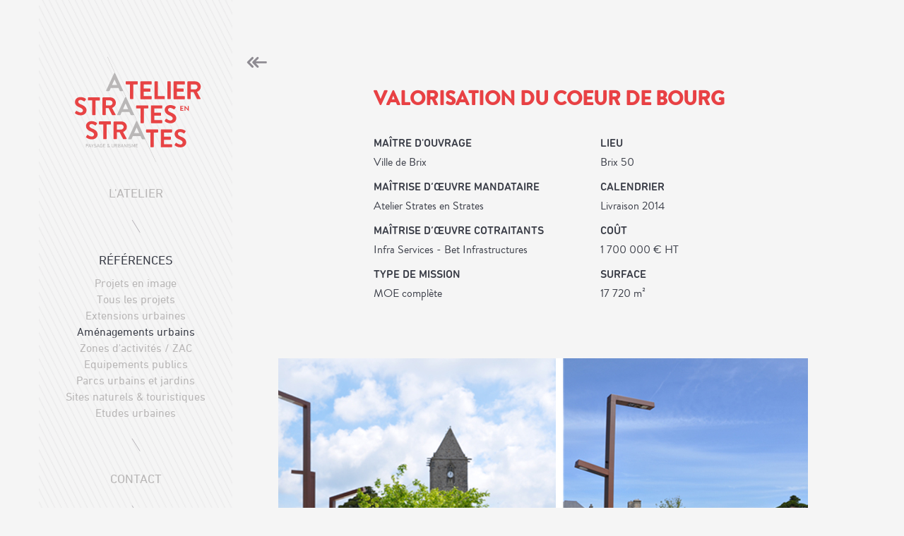

--- FILE ---
content_type: text/html
request_url: http://www.atelier-strates.fr/references/amenagements_urbains/brix
body_size: 5762
content:
<!DOCTYPE html>
<html lang="fr">
  <head>
    <meta charset="utf-8">
	<meta http-equiv="X-UA-Compatible" content="IE=edge">
	<meta name="viewport" content="width=device-width, initial-scale=1">
	<meta name="description" content="Bienvenue sur le site de l'atelier Strates en strates.">
	<meta name="keywords" content="Architecte">
	<meta name="author" content="Murmure">

	<title>

		Atelier Strates en Strates

	</title>
	<link href="/css/styles.css" rel="stylesheet">
	<!-- HTML5 shim and Respond.js for IE8 support of HTML5 elements and media queries -->
	<!--[if lt IE 9]>
	  <script src="https://oss.maxcdn.com/html5shiv/3.7.2/html5shiv.min.js"></script>
	  <script src="https://oss.maxcdn.com/respond/1.4.2/respond.min.js"></script>
	<![endif]-->
	<link rel="shortcut icon" type="image/x-icon" href="http://atelier-strates.fr/icones/favicon.ico">
  </head>
  
  <body>
  <div class="wrap">
  <div class="container">
	<div class="col-left" 
	>
<a href="/accueil" class="lien_logo">
	<svg version="1.1" class="logo_strates" xmlns="http://www.w3.org/2000/svg" xmlns:xlink="http://www.w3.org/1999/xlink" x="0px" y="0px"
	 viewBox="0 0 205 171" enable-background="new 0 0 205 171" xml:space="preserve">
<g>
	<g>
		<g>
			<g>
				<path fill="#E74344" d="M171.3,80.2c0-0.1,0.1-0.2,0.2-0.2h4.7c0.1,0,0.2,0.1,0.2,0.2v0.9c0,0.1-0.1,0.2-0.2,0.2h-3.4v1.9h2.8
					c0.1,0,0.2,0.1,0.2,0.2v1c0,0.1-0.1,0.2-0.2,0.2h-2.8v2h3.4c0.1,0,0.2,0.1,0.2,0.2v0.9c0,0.1-0.1,0.2-0.2,0.2h-4.7
					c-0.1,0-0.2-0.1-0.2-0.2V80.2z"/>
			</g>
			<g>
				<path fill="#E74344" d="M178,80c0-0.1,0.1-0.2,0.2-0.2h0.3l4.8,5.1h0v-4.7c0-0.1,0.1-0.2,0.2-0.2h1.1c0.1,0,0.2,0.1,0.2,0.2v7.7
					c0,0.1-0.1,0.2-0.2,0.2h-0.3l-4.8-5.3h0v4.9c0,0.1-0.1,0.2-0.2,0.2h-1c-0.1,0-0.2-0.1-0.2-0.2V80z"/>
			</g>
		</g>
		<g>
			<g>
				<g>
					<path fill="#E74344" d="M90.2,45.2h-6.3c-0.5,0-0.8-0.4-0.8-0.8v-3.4c0-0.4,0.3-0.8,0.8-0.8h17.9c0.5,0,0.8,0.4,0.8,0.8v3.4
						c0,0.4-0.3,0.8-0.8,0.8h-6.3v23c0,0.4-0.4,0.8-0.8,0.8h-3.8c-0.4,0-0.8-0.4-0.8-0.8V45.2z"/>
				</g>
				<g>
					<path fill="#E74344" d="M106.8,41.1c0-0.4,0.3-0.8,0.8-0.8h16.7c0.5,0,0.8,0.4,0.8,0.8v3.4c0,0.4-0.3,0.8-0.8,0.8h-12.1v6.7
						h10.1c0.4,0,0.8,0.4,0.8,0.8v3.4c0,0.5-0.4,0.8-0.8,0.8h-10.1v7.2h12.1c0.5,0,0.8,0.4,0.8,0.8v3.4c0,0.4-0.3,0.8-0.8,0.8h-16.7
						c-0.5,0-0.8-0.4-0.8-0.8V41.1z"/>
				</g>
				<g>
					<path fill="#E74344" d="M129.6,41.1c0-0.4,0.3-0.8,0.8-0.8h3.8c0.4,0,0.8,0.4,0.8,0.8v23h10.4c0.5,0,0.8,0.4,0.8,0.8v3.4
						c0,0.4-0.3,0.8-0.8,0.8h-15c-0.5,0-0.8-0.4-0.8-0.8V41.1z"/>
				</g>
				<g>
					<path fill="#E74344" d="M150.3,41.1c0-0.4,0.4-0.8,0.8-0.8h3.8c0.4,0,0.8,0.4,0.8,0.8v27.1c0,0.4-0.4,0.8-0.8,0.8h-3.8
						c-0.4,0-0.8-0.4-0.8-0.8V41.1z"/>
				</g>
				<g>
					<path fill="#E74344" d="M160.4,41.1c0-0.4,0.3-0.8,0.8-0.8h16.7c0.5,0,0.8,0.4,0.8,0.8v3.4c0,0.4-0.3,0.8-0.8,0.8h-12.1v6.7
						h10.1c0.4,0,0.8,0.4,0.8,0.8v3.4c0,0.5-0.4,0.8-0.8,0.8h-10.1v7.2h12.1c0.5,0,0.8,0.4,0.8,0.8v3.4c0,0.4-0.3,0.8-0.8,0.8h-16.7
						c-0.5,0-0.8-0.4-0.8-0.8V41.1z"/>
				</g>
				<g>
					<path fill="#E74344" d="M182.9,41.1c0-0.4,0.3-0.8,0.8-0.8h11.7c4.9,0,8.9,3.9,8.9,8.8c0,3.8-2.5,6.8-6.1,8.3l5.6,10.4
						c0.3,0.5,0,1.2-0.7,1.2h-4.3c-0.4,0-0.6-0.2-0.7-0.4l-5.5-10.9h-4.5v10.5c0,0.4-0.4,0.8-0.8,0.8h-3.8c-0.5,0-0.8-0.4-0.8-0.8
						V41.1z M195,53.4c2.2,0,4.1-1.9,4.1-4.2c0-2.2-1.9-4-4.1-4h-6.7v8.2H195z"/>
				</g>
			</g>
			<g>
				<g>
					<path fill="#E74344" d="M123.1,123h-6.3c-0.5,0-0.8-0.4-0.8-0.8v-3.4c0-0.4,0.3-0.8,0.8-0.8h17.9c0.5,0,0.8,0.4,0.8,0.8v3.4
						c0,0.4-0.3,0.8-0.8,0.8h-6.3v23c0,0.4-0.4,0.8-0.8,0.8h-3.8c-0.4,0-0.8-0.4-0.8-0.8V123z"/>
				</g>
				<g>
					<path fill="#E74344" d="M139.7,118.8c0-0.4,0.3-0.8,0.8-0.8h16.7c0.5,0,0.8,0.4,0.8,0.8v3.4c0,0.4-0.3,0.8-0.8,0.8h-12.1v6.7
						h10.1c0.4,0,0.8,0.4,0.8,0.8v3.4c0,0.5-0.4,0.8-0.8,0.8h-10.1v7.2h12.1c0.5,0,0.8,0.4,0.8,0.8v3.4c0,0.4-0.3,0.8-0.8,0.8h-16.7
						c-0.5,0-0.8-0.4-0.8-0.8V118.8z"/>
				</g>
				<g>
					<path fill="#E74344" d="M162.2,142.7l1.5-2.5c0.3-0.6,1-0.6,1.4-0.3c0.2,0.1,3.5,2.5,6.2,2.5c2.1,0,3.7-1.4,3.7-3.2
						c0-2.1-1.8-3.5-5.2-4.9c-3.9-1.6-7.7-4-7.7-8.9c0-3.6,2.7-7.9,9.2-7.9c4.2,0,7.4,2.1,8.2,2.7c0.4,0.2,0.5,0.9,0.2,1.4l-1.6,2.3
						c-0.3,0.5-0.9,0.8-1.4,0.5c-0.3-0.2-3.4-2.3-5.7-2.3c-2.3,0-3.6,1.6-3.6,2.9c0,1.9,1.5,3.2,4.8,4.6c4,1.6,8.6,4,8.6,9.3
						c0,4.2-3.6,8.1-9.4,8.1c-5.2,0-8.2-2.4-9-3.2C162,143.6,161.8,143.4,162.2,142.7z"/>
				</g>
			</g>
			<g>
				<g>
					<path fill="#E74344" d="M107.1,84.1h-6.3c-0.5,0-0.8-0.4-0.8-0.8v-3.4c0-0.4,0.3-0.8,0.8-0.8h17.9c0.5,0,0.8,0.4,0.8,0.8v3.4
						c0,0.4-0.3,0.8-0.8,0.8h-6.3v23c0,0.4-0.4,0.8-0.8,0.8h-3.8c-0.4,0-0.8-0.4-0.8-0.8V84.1z"/>
				</g>
				<g>
					<path fill="#E74344" d="M123.8,79.9c0-0.4,0.3-0.8,0.8-0.8h16.7c0.5,0,0.8,0.4,0.8,0.8v3.4c0,0.4-0.3,0.8-0.8,0.8h-12.1v6.7
						h10.1c0.4,0,0.8,0.4,0.8,0.8V95c0,0.5-0.4,0.8-0.8,0.8h-10.1v7.2h12.1c0.5,0,0.8,0.4,0.8,0.8v3.4c0,0.4-0.3,0.8-0.8,0.8h-16.7
						c-0.5,0-0.8-0.4-0.8-0.8V79.9z"/>
				</g>
				<g>
					<path fill="#E74344" d="M146.2,103.8l1.5-2.5c0.3-0.6,1-0.6,1.4-0.3c0.2,0.1,3.5,2.5,6.2,2.5c2.1,0,3.7-1.4,3.7-3.2
						c0-2.1-1.8-3.5-5.2-4.9c-3.9-1.6-7.7-4-7.7-8.9c0-3.6,2.7-7.9,9.2-7.9c4.2,0,7.4,2.1,8.2,2.7c0.4,0.2,0.5,0.9,0.2,1.4l-1.6,2.3
						c-0.3,0.5-0.9,0.8-1.4,0.5c-0.3-0.2-3.4-2.3-5.7-2.3c-2.3,0-3.6,1.6-3.6,2.9c0,1.9,1.5,3.2,4.8,4.6c4,1.6,8.6,4,8.6,9.3
						c0,4.2-3.6,8.1-9.4,8.1c-5.2,0-8.2-2.4-9-3.2C146,104.7,145.8,104.5,146.2,103.8z"/>
				</g>
			</g>
			<g>
				<path fill="#E74344" d="M1.3,90.9l1.5-2.5c0.3-0.6,1-0.6,1.4-0.3c0.2,0.1,3.5,2.5,6.2,2.5c2.1,0,3.7-1.4,3.7-3.2
					c0-2.1-1.8-3.5-5.2-4.9c-3.9-1.6-7.7-4-7.7-8.9c0-3.6,2.7-7.9,9.2-7.9c4.2,0,7.4,2.1,8.2,2.7c0.4,0.2,0.5,0.9,0.2,1.4l-1.6,2.3
					c-0.3,0.5-0.9,0.8-1.4,0.5c-0.3-0.2-3.4-2.3-5.7-2.3c-2.3,0-3.6,1.6-3.6,2.9c0,1.9,1.5,3.2,4.8,4.6c4,1.6,8.6,4,8.6,9.3
					c0,4.2-3.6,8.1-9.4,8.1c-5.2,0-8.2-2.4-9-3.2C1.2,91.7,1,91.5,1.3,90.9z"/>
			</g>
			<g>
				<path fill="#E74344" d="M29.1,71.1h-6.3c-0.5,0-0.8-0.4-0.8-0.8V67c0-0.4,0.3-0.8,0.8-0.8h17.9c0.5,0,0.8,0.4,0.8,0.8v3.4
					c0,0.4-0.3,0.8-0.8,0.8h-6.3v23c0,0.4-0.4,0.8-0.8,0.8h-3.8c-0.4,0-0.8-0.4-0.8-0.8V71.1z"/>
			</g>
			<g>
				<path fill="#E74344" d="M45.8,67c0-0.4,0.3-0.8,0.8-0.8h11.7c4.9,0,8.9,3.9,8.9,8.8c0,3.8-2.5,6.8-6.1,8.3l5.6,10.4
					c0.3,0.5,0,1.2-0.7,1.2h-4.3c-0.4,0-0.6-0.2-0.7-0.4l-5.5-10.9h-4.5v10.4c0,0.4-0.4,0.8-0.8,0.8h-3.8c-0.5,0-0.8-0.4-0.8-0.8V67
					z M57.8,79.3c2.2,0,4.1-1.9,4.1-4.2c0-2.2-1.9-4-4.1-4h-6.7v8.2H57.8z"/>
			</g>
			<g>
				<path fill="#E74344" d="M19.2,129.8l1.5-2.5c0.3-0.6,1-0.6,1.4-0.3c0.2,0.1,3.5,2.5,6.2,2.5c2.1,0,3.7-1.4,3.7-3.2
					c0-2.1-1.8-3.5-5.2-4.9c-3.9-1.6-7.7-4-7.7-8.9c0-3.6,2.7-7.9,9.2-7.9c4.2,0,7.4,2.1,8.2,2.7c0.4,0.2,0.5,0.9,0.2,1.4l-1.6,2.3
					c-0.3,0.5-0.9,0.8-1.4,0.5c-0.3-0.2-3.4-2.3-5.7-2.3c-2.3,0-3.6,1.6-3.6,2.9c0,1.9,1.5,3.2,4.8,4.6c4,1.6,8.6,4,8.6,9.3
					c0,4.2-3.6,8.1-9.4,8.1c-5.2,0-8.2-2.4-9-3.2C19,130.6,18.8,130.4,19.2,129.8z"/>
			</g>
			<g>
				<path fill="#E74344" d="M46.9,110h-6.3c-0.5,0-0.8-0.4-0.8-0.8v-3.4c0-0.4,0.3-0.8,0.8-0.8h17.9c0.5,0,0.8,0.4,0.8,0.8v3.4
					c0,0.4-0.3,0.8-0.8,0.8h-6.3v23c0,0.4-0.4,0.8-0.8,0.8h-3.8c-0.4,0-0.8-0.4-0.8-0.8V110z"/>
			</g>
			<g>
				<path fill="#E74344" d="M63.6,105.9c0-0.4,0.3-0.8,0.8-0.8h11.7c4.9,0,8.9,3.9,8.9,8.8c0,3.8-2.5,6.8-6.1,8.3l5.6,10.4
					c0.3,0.5,0,1.2-0.7,1.2h-4.3c-0.4,0-0.6-0.2-0.7-0.4l-5.5-10.9h-4.5V133c0,0.4-0.4,0.8-0.8,0.8h-3.8c-0.5,0-0.8-0.4-0.8-0.8
					V105.9z M75.7,118.2c2.2,0,4.1-1.9,4.1-4.2c0-2.2-1.9-4-4.1-4H69v8.2H75.7z"/>
			</g>
		</g>
	</g>
	<path fill="#B9B7B7" d="M131.7,170.3L54,0.7c-0.1-0.1-0.2-0.2-0.3-0.1c-0.1,0.1-0.2,0.2-0.1,0.3l12,26c0,0-0.1,0-0.1,0H65
		c-0.4,0-0.6,0.2-0.7,0.5L51.6,55c-0.2,0.5,0.1,1.1,0.7,1.1h3.6c0.7,0,1-0.4,1.2-0.8l2-4.4h12.3l2,4.4c0.3,0.6,0.6,0.8,1.2,0.8H78
		c0.3,0,0.5-0.1,0.7-0.3l4.7,10.1c-0.1,0-0.1,0-0.2,0h-0.4c-0.4,0-0.6,0.2-0.7,0.5L69.3,93.8c-0.2,0.5,0.1,1.1,0.7,1.1h3.6
		c0.7,0,1-0.4,1.2-0.8l2-4.4H89l2,4.4c0.3,0.6,0.6,0.8,1.2,0.8h3.6c0.3,0,0.6-0.2,0.7-0.4l4.7,10.2c-0.1,0-0.1,0-0.2,0h-0.4
		c-0.4,0-0.6,0.2-0.7,0.5l-12.7,27.6c-0.2,0.5,0.1,1.1,0.7,1.1h3.6c0.7,0,1-0.4,1.2-0.8l2-4.4h12.3l2,4.4c0.3,0.6,0.6,0.8,1.2,0.8
		h3.6c0.3,0,0.6-0.2,0.7-0.4l17,37.1c0,0.1,0.1,0.1,0.2,0.1c0,0,0.1,0,0.1,0C131.7,170.5,131.8,170.4,131.7,170.3z M61,46.2l4-9h0.1
		l4.1,9H61z M78.8,85.1l4-9h0.1l4.1,9H78.8z M96.7,124l4-9h0.1l4.1,9H96.7z"/>
	<g>
		<path fill="#B9B7B7" d="M19,141.8c0-0.2,0.1-0.3,0.3-0.3h1.7c1.1,0,1.8,0.7,1.8,1.7c0,1-0.7,1.7-1.8,1.7h-1.3c0,0,0,0,0,0v1.8
			c0,0.2-0.1,0.4-0.4,0.4c-0.2,0-0.4-0.1-0.4-0.4V141.8z M22.1,143.1c0-0.6-0.4-1-1.1-1h-1.2c0,0,0,0,0,0v1.9c0,0,0,0,0,0H21
			C21.7,144.1,22.1,143.7,22.1,143.1z"/>
		<path fill="#B9B7B7" d="M22.9,146.6l1.7-4.7c0.1-0.3,0.2-0.4,0.5-0.4c0.2,0,0.4,0.1,0.5,0.4l1.7,4.7c0,0,0,0.1,0,0.2
			c0,0.2-0.2,0.3-0.3,0.3c-0.2,0-0.3-0.1-0.4-0.3l-0.4-1.1H24l-0.4,1.1c-0.1,0.2-0.2,0.3-0.4,0.3c-0.2,0-0.3-0.1-0.3-0.3
			C22.9,146.7,22.9,146.6,22.9,146.6z M26,145.1l-0.9-2.5h0l-0.9,2.5H26z"/>
		<path fill="#B9B7B7" d="M29.7,144.8v1.9c0,0.2-0.1,0.4-0.4,0.4c-0.2,0-0.4-0.1-0.4-0.4v-1.9l-1.5-2.8c0-0.1-0.1-0.1-0.1-0.2
			c0-0.2,0.1-0.3,0.3-0.3c0.1,0,0.2,0.1,0.3,0.2l1.3,2.4h0l1.3-2.4c0.1-0.1,0.2-0.2,0.3-0.2c0.2,0,0.3,0.1,0.3,0.3
			c0,0.1,0,0.1-0.1,0.2L29.7,144.8z"/>
		<path fill="#B9B7B7" d="M31.9,146.6c-0.1-0.1-0.2-0.2-0.2-0.3c0-0.2,0.1-0.3,0.4-0.3c0.1,0,0.2,0,0.2,0.1c0.4,0.3,0.9,0.4,1.4,0.4
			c0.8,0,1.2-0.4,1.2-1c0-0.5-0.3-0.8-1.2-0.9l-0.3,0c-1.1-0.2-1.6-0.7-1.6-1.5c0-1,0.7-1.6,1.8-1.6c0.6,0,1.1,0.2,1.5,0.4
			c0.1,0.1,0.2,0.2,0.2,0.3c0,0.2-0.1,0.3-0.3,0.3c-0.1,0-0.2,0-0.2-0.1c-0.4-0.2-0.7-0.3-1.1-0.3c-0.7,0-1.1,0.4-1.1,0.9
			c0,0.5,0.3,0.8,1.2,0.9l0.3,0c1.1,0.2,1.7,0.7,1.7,1.6c0,1-0.7,1.7-2,1.7C33,147.1,32.3,146.9,31.9,146.6z"/>
		<path fill="#B9B7B7" d="M36.4,146.6l1.7-4.7c0.1-0.3,0.2-0.4,0.5-0.4c0.2,0,0.4,0.1,0.5,0.4l1.7,4.7c0,0,0,0.1,0,0.2
			c0,0.2-0.2,0.3-0.3,0.3c-0.2,0-0.3-0.1-0.4-0.3l-0.4-1.1h-2.3l-0.4,1.1c-0.1,0.2-0.2,0.3-0.4,0.3c-0.2,0-0.3-0.1-0.3-0.3
			C36.4,146.7,36.4,146.6,36.4,146.6z M39.5,145.1l-0.9-2.5h0l-0.9,2.5H39.5z"/>
		<path fill="#B9B7B7" d="M41.5,144.3c0-0.8,0-1.2,0.2-1.6c0.3-0.9,0.9-1.3,1.9-1.3c0.8,0,1.5,0.4,1.7,0.9c0,0.1,0.1,0.1,0.1,0.2
			c0,0.2-0.1,0.3-0.3,0.3c-0.1,0-0.2-0.1-0.3-0.2c-0.2-0.4-0.6-0.6-1.1-0.6c-0.6,0-1,0.3-1.2,0.9c-0.1,0.3-0.1,0.6-0.1,1.3
			c0,0.7,0,1.1,0.1,1.3c0.2,0.5,0.5,0.9,1.2,0.9c0.6,0,1-0.3,1.2-0.8c0.1-0.3,0.1-0.6,0.1-0.8c0,0,0,0,0,0h-0.9
			c-0.2,0-0.4-0.1-0.4-0.3c0-0.2,0.1-0.3,0.4-0.3h1.3c0.2,0,0.3,0.1,0.3,0.3v0.2c0,0.4,0,0.9-0.2,1.2c-0.3,0.9-1,1.3-1.9,1.3
			c-1,0-1.6-0.5-1.9-1.3C41.5,145.4,41.5,145.1,41.5,144.3z"/>
		<path fill="#B9B7B7" d="M46.7,141.8c0-0.2,0.1-0.3,0.3-0.3h2.9c0.2,0,0.4,0.1,0.4,0.3c0,0.2-0.1,0.3-0.4,0.3h-2.4c0,0,0,0,0,0v1.6
			c0,0,0,0,0,0h2c0.2,0,0.4,0.1,0.4,0.3c0,0.2-0.1,0.3-0.4,0.3h-2c0,0,0,0,0,0v1.7c0,0,0,0,0,0h2.4c0.2,0,0.4,0.1,0.4,0.3
			c0,0.2-0.1,0.3-0.4,0.3h-2.9c-0.2,0-0.3-0.1-0.3-0.3V141.8z"/>
		<path fill="#B9B7B7" d="M54.3,143.9c-0.5-0.7-0.7-1-0.7-1.4c0-0.7,0.5-1.2,1.3-1.2c0.8,0,1.3,0.5,1.3,1.2c0,0.5-0.2,0.9-1,1.4
			l1.1,1.4l0.4-0.5c0.1-0.1,0.1-0.1,0.2-0.1c0.1,0,0.3,0.1,0.3,0.3c0,0.1,0,0.1-0.1,0.2l-0.5,0.6l0.3,0.4c0.1,0.1,0.2,0.2,0.3,0.2
			c0.2,0,0.3,0.1,0.3,0.3c0,0.2-0.1,0.3-0.3,0.3h0c-0.3,0-0.5-0.1-0.7-0.4l-0.2-0.3c-0.5,0.5-0.9,0.8-1.5,0.8
			c-0.9,0-1.5-0.6-1.5-1.4C53.2,145.1,53.6,144.6,54.3,143.9z M54.7,146.5c0.3,0,0.6-0.1,1.1-0.6l-1.1-1.5c-0.6,0.5-0.8,0.8-0.8,1.2
			C53.9,146.2,54.2,146.5,54.7,146.5z M55.5,142.6c0-0.4-0.3-0.6-0.6-0.6c-0.4,0-0.6,0.3-0.6,0.6c0,0.2,0.1,0.4,0.5,1
			C55.4,143.1,55.5,142.9,55.5,142.6z"/>
		<path fill="#B9B7B7" d="M63.7,141.8c0-0.2,0.1-0.4,0.4-0.4c0.2,0,0.4,0.1,0.4,0.4v3.3c0,1.4-0.8,2-2,2c-1.2,0-2-0.7-2-2v-3.3
			c0-0.2,0.1-0.4,0.4-0.4c0.2,0,0.4,0.1,0.4,0.4v3.3c0,0.9,0.5,1.4,1.2,1.4c0.7,0,1.2-0.5,1.2-1.4V141.8z"/>
		<path fill="#B9B7B7" d="M65.7,146.7v-4.9c0-0.2,0.1-0.3,0.3-0.3h1.7c1.1,0,1.8,0.6,1.8,1.6c0,0.7-0.4,1.3-1.1,1.5l1,2
			c0,0.1,0,0.1,0,0.2c0,0.2-0.1,0.3-0.4,0.3c-0.1,0-0.3-0.1-0.4-0.2l-1.1-2.2h-1.2c0,0,0,0,0,0v2c0,0.2-0.1,0.4-0.4,0.4
			C65.9,147.1,65.7,146.9,65.7,146.7z M68.9,143.1c0-0.6-0.4-0.9-1-0.9h-1.3c0,0,0,0,0,0v1.8c0,0,0,0,0,0h1.3
			C68.5,144,68.9,143.7,68.9,143.1z"/>
		<path fill="#B9B7B7" d="M70.8,141.8c0-0.2,0.1-0.3,0.3-0.3h1.7c1.1,0,1.7,0.6,1.7,1.5c0,0.6-0.3,1-0.8,1.2v0
			c0.4,0.1,0.9,0.6,0.9,1.3c0,1-0.7,1.6-1.8,1.6h-1.7c-0.2,0-0.3-0.1-0.3-0.3V141.8z M72.8,143.9c0.6,0,1-0.4,1-0.9
			c0-0.5-0.4-0.9-1-0.9h-1.3c0,0,0,0,0,0v1.6c0,0,0,0,0,0H72.8z M71.6,146.4h1.3c0.7,0,1-0.4,1-0.9c0-0.5-0.4-0.9-1-0.9h-1.3
			c0,0,0,0,0,0L71.6,146.4C71.5,146.4,71.5,146.4,71.6,146.4z"/>
		<path fill="#B9B7B7" d="M75.3,146.6l1.7-4.7c0.1-0.3,0.2-0.4,0.5-0.4c0.2,0,0.4,0.1,0.5,0.4l1.7,4.7c0,0,0,0.1,0,0.2
			c0,0.2-0.2,0.3-0.3,0.3c-0.2,0-0.3-0.1-0.4-0.3l-0.4-1.1h-2.3l-0.4,1.1c-0.1,0.2-0.2,0.3-0.4,0.3c-0.2,0-0.3-0.1-0.3-0.3
			C75.3,146.7,75.3,146.6,75.3,146.6z M78.4,145.1l-0.9-2.5h0l-0.9,2.5H78.4z"/>
		<path fill="#B9B7B7" d="M80.7,141.9c0-0.3,0.1-0.4,0.4-0.4c0.2,0,0.4,0.1,0.5,0.4l2.4,3.9h0v-3.9c0-0.2,0.1-0.4,0.3-0.4
			c0.2,0,0.3,0.1,0.3,0.4v4.8c0,0.3-0.1,0.4-0.4,0.4c-0.2,0-0.4-0.1-0.5-0.4l-2.4-3.9h0v3.9c0,0.2-0.1,0.4-0.3,0.4
			c-0.2,0-0.3-0.1-0.3-0.4V141.9z"/>
		<path fill="#B9B7B7" d="M86.1,141.8c0-0.2,0.1-0.4,0.4-0.4c0.2,0,0.4,0.1,0.4,0.4v4.9c0,0.2-0.1,0.4-0.4,0.4
			c-0.2,0-0.4-0.1-0.4-0.4V141.8z"/>
		<path fill="#B9B7B7" d="M88.1,146.6c-0.1-0.1-0.2-0.2-0.2-0.3c0-0.2,0.1-0.3,0.4-0.3c0.1,0,0.2,0,0.2,0.1c0.4,0.3,0.9,0.4,1.4,0.4
			c0.8,0,1.2-0.4,1.2-1c0-0.5-0.3-0.8-1.2-0.9l-0.3,0c-1.1-0.2-1.6-0.7-1.6-1.5c0-1,0.7-1.6,1.8-1.6c0.6,0,1.1,0.2,1.5,0.4
			c0.1,0.1,0.2,0.2,0.2,0.3c0,0.2-0.1,0.3-0.3,0.3c-0.1,0-0.2,0-0.2-0.1c-0.4-0.2-0.7-0.3-1.1-0.3c-0.7,0-1.1,0.4-1.1,0.9
			c0,0.5,0.3,0.8,1.2,0.9l0.3,0c1.1,0.2,1.7,0.7,1.7,1.6c0,1-0.7,1.7-2,1.7C89.1,147.1,88.5,146.9,88.1,146.6z"/>
		<path fill="#B9B7B7" d="M93,141.9c0-0.3,0.2-0.5,0.4-0.5c0.2,0,0.3,0.1,0.5,0.4l1.5,3.5h0l1.5-3.5c0.1-0.3,0.2-0.4,0.5-0.4
			c0.3,0,0.4,0.2,0.4,0.5v4.8c0,0.2-0.1,0.4-0.3,0.4s-0.3-0.1-0.3-0.4v-3.6h0l-1.3,2.8c-0.1,0.3-0.2,0.4-0.4,0.4
			c-0.2,0-0.3-0.1-0.4-0.4l-1.3-2.8h0v3.6c0,0.2-0.1,0.4-0.3,0.4c-0.2,0-0.3-0.1-0.3-0.4V141.9z"/>
		<path fill="#B9B7B7" d="M99.2,141.8c0-0.2,0.1-0.3,0.3-0.3h2.9c0.2,0,0.4,0.1,0.4,0.3c0,0.2-0.1,0.3-0.4,0.3H100c0,0,0,0,0,0v1.6
			c0,0,0,0,0,0h2c0.2,0,0.4,0.1,0.4,0.3c0,0.2-0.1,0.3-0.4,0.3h-2c0,0,0,0,0,0v1.7c0,0,0,0,0,0h2.4c0.2,0,0.4,0.1,0.4,0.3
			c0,0.2-0.1,0.3-0.4,0.3h-2.9c-0.2,0-0.3-0.1-0.3-0.3V141.8z"/>
	</g>
</g>
</svg>
</a>
<!-- MENU -->

<ul id="navigation">
	<li class="caps sub0 ">l'atelier</li>
	<ul class="ref0 ">
	<li class="sub-first "><a href="/atelier/presentation">Présentation</a></li>
	<li class=""><a href="/atelier/partenaires_clients">Partenaires & clients</a></li>
	<li class=""><a href="/atelier/publications">Publications</a></li>
	</ul>
	<li class="separateur"></li>
	<li class="caps sub  active">références</li>
	<ul class="ref menu">
	<li class="sub-first "><a href="/references/projets_image">Projets en image</a></li>
	<li class=""><a href="/references/tous_projets">Tous les projets</a></li>
	<li class=""><a href="/references/extensions_urbaines">Extensions urbaines</a></li>
	<li class="active"><a href="/references/amenagements_urbains">Aménagements urbains</a></li>
	<li class=""><a href="/references/zones_activites">Zones d'activités / ZAC</a></li>
	<li class=""><a href="/references/equipements_publics">Equipements publics</a></li>
	<li class=""><a href="/references/parcs_jardins">Parcs urbains et jardins</a></li>
	<li class=""><a href="/references/sites_naturels_touristiques">Sites naturels & touristiques</a></li>
	<li class=""><a href="/references/etudes_urbaines">Etudes urbaines</a></li>
	</ul>
	<li class="separateur"></li>
	<li class="caps "><a href="/contact">contact</a></li>
	<li class="separateur"></li>
	<li class="mentions "><a href="/mentions">Mentions légales</a></li>
	<li class="separateur"></li>
	<li class="fb"><a href="https://www.facebook.com/san.ley.7771" target="_blank"><img src="/img/fb.png" /></a></li>
</ul> <!-- /MENU -->
 
	</div>
	
	<div class="col-right" >
<div class="ariane" style="margin-top: 80px;padding-left: 20px;"><a class='din_back' href=''></a></div><div class="site-main">
<h1 class="caps centrer single">valorisation du coeur de bourg</h1>
<div class="single">
<div class="grid-2">
<h3 class="din-medium">
maître d'ouvrage
</h3>
<span class="grotesque">Ville de Brix</span>
<h3 class="din-medium">
maÎtrise d’œuvre MANDATAIRE
</h3>
<span class="grotesque">Atelier Strates en Strates
</span>
<h3 class="din-medium">
maÎtrise d’œuvre COTRAITANTS
</h3>
<span class="grotesque">
Infra Services - Bet Infrastructures
</span>
<h3 class="din-medium">
type de mission
</h3>
<span class="grotesque">
MOE complète
</span>
</div>


<div class="grid-2 pad0">
<h3 class="din-medium">
lieu
</h3>
<span class="grotesque">
Brix 50 
</span>
<h3 class="din-medium">
calendrier
</h3>
<span class="grotesque">
Livraison 2014
</span>
<h3 class="din-medium">
coût
</h3>
<span class="grotesque">
1 700 000 € HT
</span>
<h3 class="din-medium">
surface
</h3>
<span class="grotesque">
17 720 m²
</span>
</div>


</div>

<div class="slide slide2">
<script src="/js/jquery.min.js" type="text/javascript"></script>
<script src="/js/jquery.carouFredSel-6.0.4-packed.js" type="text/javascript"></script>

		<style type="text/css">

			#wrapper {

				padding: 0 100px;
				
				position: absolute;
width: 750px;
height: 465px;
margin-top: -232.5px;
margin-left: -475px;
			}
			#carousel img {
				display: block;
				float: left;
				border: none;
			}
			#prev, #next {
				display: block;
				position: absolute;
			}
			#prev, #next {
				
				width: 50px;
				height: 100%;
				top: 0;
			}
			#prev:hover, #next:hover {
			
			}
			#prev {
				background-image: url(/img/prev.png);
				background-repeat:no-repeat;
				background-position:center;
				left: 70px;
			}
			#next {
				background-image: url(/img/next.png);
				background-repeat:no-repeat;
				background-position:center;
				right: 70px;
			}
			
		</style>

		<div id="wrapper">
			<div id="carousel">
				<img src="/img/slides/brix1.jpg"  width="750" height="465" />
				<img src="/img/slides/brix2.jpg"  width="750" height="465" />
				<img src="/img/slides/brix3.jpg"  width="750" height="465" />
				<img src="/img/slides/brix4.jpg"  width="750" height="465" />
				<img src="/img/slides/brix5.jpg"  width="750" height="465" />
				<img src="/img/slides/brix6.jpg"  width="750" height="465" />
				<img src="/img/slides/brix7.jpg"  width="750" height="465" />
				<img src="/img/slides/brix8.jpg"  width="750" height="465" />
				<img src="/img/slides/brix9.jpg"  width="750" height="465" />
				<img src="/img/slides/brix10.jpg"  width="750" height="465" />

			</div>
			<a id="prev" href="#"></a>
			<a id="next" href="#"></a>
		</div>
				<script type="text/javascript">

				$('#carousel').carouFredSel({
					items: 1,
					auto: false,
					prev: '#prev',
					next: '#next',
					scroll: {
						onBefore: function( data ) {
							$('#wrapper').animate({
								width: data.width,
								height: data.height,
								marginTop: -(data.height / 2),
								marginLeft: -(data.width / 2) - 100
							}, {
								duration: data.scroll.duration
							});
						}
					}
				});

		</script></div>

<div class="single sous-slide">
<p class="grotesque">
Implantée sur un promontoire naturel, Brix est une commune empreinte d’histoire. Sa position d’oppidum s’est inscrite historiquement par rapport au paysage et aux lointains (raisons défensives) et dans une logique d’échelle piétonne, au mieux charretière (période médiévale).<br /><br />

La RD50 traverse aujourd’hui le cœur de bourg et des flots de véhicules y transitent chaque jour. La redéfinition complète de l’espace permet la transformation d’un lieu de transit envahit de voitures en une véritable place de village centrée sur sa mairie, ses commerces et son cimetière.<br />
Ce nouvel espace nivelé en creux devient support de convivialité quotidienne.<br /><br />

En partie haute du bourg près de l’ancienne motte médiévale, les abords du groupe scolaire, de la salle des fêtes et de la résidence de personnes âgées sont traités de façon végétale, donnant une image jardinée des lieux en cohérence avec le bocage agricole immédiatement voisin.<br />
Tour à tour et au gré des moments de la journée, le site accueille simultanément les vagues de véhicules (autocars et parents) marquant les rythmes scolaires, la promenade des personnes âgées, les jeux d’enfants ou encore les parties de pétanques.

</p>
</div>
</div><div id="gotop"> 
  <a href="#0" class="cd-top">Top</a>
</div>
	</div>
	


  </div>
 

  </div>
  <script src="/js/jquery.min.js"
        type="text/javascript"></script>
		<script src="/js/main.js"></script>
		
<script>
  (function(i,s,o,g,r,a,m){i['GoogleAnalyticsObject']=r;i[r]=i[r]||function(){
  (i[r].q=i[r].q||[]).push(arguments)},i[r].l=1*new Date();a=s.createElement(o),
  m=s.getElementsByTagName(o)[0];a.async=1;a.src=g;m.parentNode.insertBefore(a,m)
  })(window,document,'script','//www.google-analytics.com/analytics.js','ga');

  ga('create', 'UA-61092354-1', 'auto');
  ga('send', 'pageview');

</script>
  </body>
</html>

--- FILE ---
content_type: text/css
request_url: http://www.atelier-strates.fr/css/styles.css
body_size: 4055
content:
/*
Atelier strates en strates
Main sheet
Murmures & Titan 2015
*/

/* TYPOS */

@font-face {
  font-family: "DINNextRoundedLTPro-Regular";
   src: url('fonts/9454e9b2-f907-46fa-9817-73b52754add3.eot');
   src: url('fonts/9454e9b2-f907-46fa-9817-73b52754add3.eot?iefix') format('eot'),  
	    url('fonts/4eb3ea74-f082-4184-a2ac-186009373085.woff') format('woff'), 
		url('fonts/20e34778-7003-429a-821a-20bcfd1b3a71.ttf')  format('truetype'), 
		url('fonts/8d7773d7-3013-4ff2-8d7b-2e23a9a5ec98.svg#8d7773d7-3013-4ff2-8d7b-2e23a9a5ec98') format('svg');
  font-weight: normal;
  font-style: normal;
}

@font-face {
  font-family: "DINNextRoundedLTPro-Medium";
  src:  url("fonts/3052c1e1-36c2-435b-ad3c-c3d7934c3afe.eot?iefix"); 
  src: 	src:url("fonts/3052c1e1-36c2-435b-ad3c-c3d7934c3afe.eot?iefix") format("eot"),
	     url("fonts/df23b79c-feed-400f-a14d-e42f03fb913a.woff") format("woff"),
		 url("fonts/24a7a016-8c02-454e-9064-989a77587698.ttf") format("truetype"), 
		 url("fonts/89733ace-a346-4b4d-b835-99cabe8e5607.svg#89733ace-a346-4b4d-b835-99cabe8e5607") format("svg");
  font-weight: normal;
  font-style: normal;
}
@font-face {
  font-family: 'DINNextRoundedLTPro-Medium';
  src: 	url('DINNextRoundedLTPro-Medium.otf')  format('opentype'),
	    url('DINNextRoundedLTPro-Medium.woff') format('woff'), 
		 url('DINNextRoundedLTPro-Medium.ttf')  format('truetype'), 
		 url('DINNextRoundedLTPro-Medium.svg#DINNextRoundedLTPro-Medium') format('svg');
  font-weight: normal;
  font-style: normal;
}
 /* 
@font-face {
  font-family: 'DINNextRoundedLTPro-Regular';
   src: url('DINNextRoundedLTPro-Regular.eot');
   src: url('DINNextRoundedLTPro-Regular.eot?#iefix') format('embedded-opentype'),  
		url('DINNextRoundedLTPro-Regular.otf')  format('opentype'),
	    url('DINNextRoundedLTPro-Regular.woff') format('woff'), 
		url('DINNextRoundedLTPro-Regular.ttf')  format('truetype'), 
		url('DINNextRoundedLTPro-Regular.svg#DINNextRoundedLTPro-Regular') format('svg');
  font-weight: normal;
  font-style: normal;
}
@font-face {
  font-family: 'DINNextRoundedLTPro-Medium';
  src: 	url('DINNextRoundedLTPro-Medium.otf')  format('opentype'),
	    url('DINNextRoundedLTPro-Medium.woff') format('woff'), 
		 url('DINNextRoundedLTPro-Medium.ttf')  format('truetype'), 
		 url('DINNextRoundedLTPro-Medium.svg#DINNextRoundedLTPro-Medium') format('svg');
  font-weight: normal;
  font-style: normal;
}
*/
@font-face {
    font-family: 'brandon_grotesquebold';
    src: url('brandon_bld-webfont.eot');
    src: url('brandon_bld-webfont.eot?#iefix') format('embedded-opentype'),
         url('brandon_bld-webfont.woff2') format('woff2'),
         url('brandon_bld-webfont.woff') format('woff'),
         url('brandon_bld-webfont.ttf') format('truetype'),
         url('brandon_bld-webfont.svg#brandon_grotesquebold') format('svg');
    font-weight: normal;
    font-style: normal;

}
@font-face {
    font-family: 'brandon_grotesque_regularRg';
    src: url('brandon_reg-webfont.eot');
    src: url('brandon_reg-webfont.eot?#iefix') format('embedded-opentype'),
         url('brandon_reg-webfont.woff2') format('woff2'),
         url('brandon_reg-webfont.woff') format('woff'),
         url('brandon_reg-webfont.ttf') format('truetype'),
         url('brandon_reg-webfont.svg#brandon_grotesque_regularRg') format('svg');
    font-weight: normal;
    font-style: normal;

}
@font-face {
    font-family: 'brandon_grotesquemedium';
    src: url('Brandon_med-webfont.eot');
    src: url('Brandon_med-webfont.eot?#iefix') format('embedded-opentype'),
         url('Brandon_med-webfont.woff2') format('woff2'),
         url('Brandon_med-webfont.woff') format('woff'),
         url('Brandon_med-webfont.ttf') format('truetype'),
         url('Brandon_med-webfont.svg#brandon_grotesquemedium') format('svg');
    font-weight: normal;
    font-style: normal;

}
/* GRID SYSTEM */
.container {
width: 1170px;
margin-right:auto;
margin-left:auto;
}
.col-left {
padding-left:20px;
padding-right:20px;
width:20%;
float:left;
background: url("../img/bgd_left.png");
padding-top:80px;
background-size:400px 2100px;
min-height:1500px;
font-family: 'DINNextRoundedLTPro-Regular';
color:#b8b6b6;
font-size:18px;
}
.col-right {
width: 75%;
float:left;
min-height:1580px;
padding-bottom:50px;
}
.main-col-left{
margin-left:15px;
width:33%;
 font-family: 'brandon_grotesque_regularRg';
 color:#393c46;
 float:left;
}
.actu{
clear:both;
margin-top:0px!important;
padding-top:20px;
}
.gras_actu{
text-transform: uppercase;
font-size:18px;
font-weight:bold;
}
.main-col-right{
padding-left:5%;
 font-family: 'brandon_grotesque_regularRg';
 color:#393c46;
 float:left;
 width:55%;
}
.grid-2{

float:left;
}
.grid-3 {
float:left;
width:260px;
background-color:#ffffff;
margin-right:15px;
height:330px;
}
.grid-3 p {
padding-left:5px;
padding-right:5px;
}
.grid-5{
float:left;
width:380px;
margin-left:30px;
}
.grid-center{
width:550px;
margin-left:200px;
padding-bottom:13px;
}
.pad0{
padding-left:80px;
}
.marge1{
padding-top:40px;
}
.marge0{
padding-top:50px;
}
.row {
margin-top:60px;
width:855px;
}
.row .grid-3{
width:270px;
margin-right:14px;
}
.row .grid-3 img{
max-width:100%;
}
.grid-3 img {
max-width:100%;
}
.premier{
margin-left:10px;
}
/* GENERAL */
body {
background-color:#f5f5f5;
margin:0;
}
svg {
max-height: 100%;
}
a.lien_logo:hover {
opacity:.8;
}
.logo_strates{
width:180px;
height:150px;
margin-left:30px;
}
.black{
color: #393c46;
}
.gris{
color: #343A43;
}
.atelier{
margin-left:10%;
margin-top:50px;
}
.smaller{
margin-top:50px;
}
hr { height:2px; visibility:hidden; margin-bottom:-10px; }

.saut{
margin-top:5000px;
}
.atelier_paragraphe{
width:85%;
}
.container>*{
background-color:#f5f5f5;
}
.decal{
margin-left:15px;
}
.marge{
padding-top:50px;
}
.marge-sm{
padding-top:20px;
}
.pad-sm{
margin-left:10%;
}
.gauche{
padding-left:40px;
}
.noir-strates {
color:#393c46;
}
h1{
 font-family: 'brandon_grotesquebold';
 font-size:32px;
 color:#e84144;
}.brandon_bold, .gras_actu{font-family: 'brandon_grotesquebold';}
.titre-petit{
font-size:28px;
}
 br {
        line-height: 150%;
     }
.smaller{
font-size:26px;
}
h1.single {
text-align:left!important;
margin-left:200px;
font-size:28px;
}
.single{
margin-left:200px;
width: 540px;
}
h3 {
text-transform: uppercase;
font-size:16px;
margin-bottom:5px;
}
.din-medium{
font-family: 'DINNextRoundedLTPro-Medium';
color:#393c46;
font-weight:normal;
}
.brandon-medium{
font-family: 'brandon_grotesquemedium';
color:#393c46;
font-size:16px;
}
.fond-blanc{
background-color:#ffffff;
}
.centrer{
text-align:center;
}
.grotesque{
 font-family: 'brandon_grotesque_regularRg';
 color:#393c46;
 font-size:16px;
}
.din , .din_back{
font-family: 'DINNextRoundedLTPro-Regular';
font-size:14px;
color:#8e8b92;
}
a {
text-decoration: none;
}
a.din:after {
content: url('../img/arrow.png');
margin-left:20px;
padding-top:3px;
position: absolute;
}
a.din_back:before {
content: url('../img/arrow_back.png');
position: absolute;
}
a.none:after{
content:'';
}
a.din:hover, a.din_back:hover {
color:#393c46;
transition: 1s;
}
h1 {
clear:both;
}
.push-right, a.push-right:after{
float:right;
position:relative!important;
padding:0;
margin-right:20px;
}
.site-main{
margin-top:120px;
}
h4{
color:#b8b6b6;
font-family: 'DINNextRoundedLTPro-Regular';
font-size:16px;
font-weight: normal;
}
.accroche{
margin-bottom:50px;
}
.liste-only {
margin-top:40px;
}
#gotop {

float:right;
margin:0;
padding:0;
margin-right:0px;
clear:both;

}
#gotop a{
opacity: .5;
}
#gotop  a:hover{
opacity: 1;
}
ul{
margin:0;
}
 /* MENU */
 #navigation{
 list-style:none;
 text-align:center;
 padding:0;
 }
 #navigation a{
 color:#b8b6b6;
 }
  #navigation a:hover{
 color:#393c46;
 transition: 1s;
 }
 .active, .active a {
  color:#393c46!important;
 }
 .ref, .ref0 {
 display:none;
 list-style:none;
 padding:0;
 }
 .menu {
 display:block;
 }
 .caps{
 text-transform: uppercase;
 }
 li{
 margin-top:25px;
 }
 li.separateur {
background: url("../img/sep.svg");
height:20px;
background-repeat: no-repeat;
background-position: 50% 50%;
 }
 .ref li, .ref0 li {
 font-size:16px;
 margin-top:2px;
 }
 .sub-first{
 margin-top:10px!important;
 }
 #navigation li:hover {
 color:#393c46;
 transition: 1s;
 }
 .hover{
 color:#393c46;
 }

 /* HOME */
 .home{
background: url("../img/home_bgd_2017.png");
background-size:100%;
height:210px;
 }
 .home_txt{
 margin:0;
 padding-top:170px;
 padding-left:350px;
 font-family: 'brandon_grotesquebold';
 color:#ffffff;
 font-size:24px;
 }
 
 /* REFERENCES */
 .flottant{
 float:left;
  font-family: 'DINNextRoundedLTPro-Regular';
  font-size:14px;
  padding:2px;
 }
 .liste{
 padding-top:10px;
 }
.row > a:hover img{
opacity: 1;
 transition: 0.5s;
 }
 .row > a img{
opacity: 0.85;
 }
  .row > a p{
 color:#8e8b92;
 }
 .row > a:hover p{
 color:#393c46;
  transition: 0.5s;
 }
 tr.lien:hover{
  background-color: #b8b6b6;
  cursor: pointer;
}
 /* VUE VIGNETTES */
 #vue-vignettes{
margin-left:15px;
 float:left;
 }
  #vue-liste{
margin-left:10px;
 }
 .vig, .lis {
 cursor: pointer;
 }
 /*VUE LISTE*/
 table{
 float:left;
 width:600px;
 border-collapse:collapse;
 }
 .liste-only{
 width:850px;
 }
 tr {
 height:42px;

 }
 td{
   padding-top:20px;
   padding-bottom:20px;
 }
 th{
 color:#b7b5ba;
 font-family: 'DINNextRoundedLTPro-Regular';
 font-size:14px;
 background-color:#ffffff;
 padding-top:10px;
 padding-bottom:10px;
 text-align:left;
 padding-left:15px;
 font-weight:normal;
 }
 td {
 padding-left:15px;
 font-family: 'brandon_grotesque_regularRg';
 color:#393c46;
 vertical-align:top;

 }
 tr.next{
 border-bottom: 1px solid #343A43;
 }
 .liste-switcheur{
 float:left;
 background-color:#585761;
 width:250px;
margin-left:15px;
height:42px;
position:absolute;
margin-left:620px;
 }
 .first{
 color:#f5f5f5;
 }
 .second{
 color:#8e8b92;
 }
 .onoffswitch {
    position: relative; width: 50px;
    -webkit-user-select:none; -moz-user-select:none; -ms-user-select: none;
	margin-top:3px;
}
.onoffswitch-checkbox {
    display: none;
}
.onoffswitch-label {
margin-top:5px;
height:15px;
width:50px;
    display: block; overflow: hidden; cursor: pointer;
    border: none; border-radius: 20px;
}
.onoffswitch-inner {
    display: block; width: 200%; margin-left: -100%;
    -moz-transition: margin 0.3s ease-in 0s; -webkit-transition: margin 0.3s ease-in 0s;
    -o-transition: margin 0.3s ease-in 0s; transition: margin 0.3s ease-in 0s;
}
.onoffswitch-inner:before, .onoffswitch-inner:after {
    display: block; float: left; width: 50%; height: 30px; padding: 0; line-height: 30px;
    font-size: 14px; color: white; font-family: Trebuchet, Arial, sans-serif; font-weight: bold;
    -moz-box-sizing: border-box; -webkit-box-sizing: border-box; box-sizing: border-box;
}
.onoffswitch-inner:before {
    content: "";
    padding-left: 10px;
    background-color: #393c46; color: #140202;
}
.onoffswitch-inner:after {
    content: "";
    padding-right: 10px;
    background-color: #393c46; color: #999999;
    text-align: right;
}
.onoffswitch-switch {
    display: block; width: 12px; margin: 8px;
    background: #7b7880;
    border: none; border-radius: 20px;
	height:12px;
    position: absolute; top: 0; bottom: 0; right: 29px;
    -moz-transition: all 0.3s ease-in 0s; -webkit-transition: all 0.3s ease-in 0s;
    -o-transition: all 0.3s ease-in 0s; transition: all 0.3s ease-in 0s; 
}
.onoffswitch-checkbox:checked + .onoffswitch-label .onoffswitch-inner {
    margin-left: 0;
}
.onoffswitch-checkbox:checked + .onoffswitch-label .onoffswitch-switch {
    right: -3px; 
}
/* TO TOP */
.cd-top {
	clear:both;
  display: inline-block;
  height: 90px;
  width: 90px;
  position: fixed;
  bottom: 40px;
 
  box-shadow: 0 0 10px rgba(0, 0, 0, 0.05);
  /* image replacement properties */
  overflow: hidden;
  text-indent: 100%;
  white-space: nowrap;
  background: #585761 url(../img/arrow.svg) no-repeat center 50%;
  background-size:15px 60px;
  visibility: hidden;
  opacity: 0;
  -webkit-transition: opacity .3s 0s, visibility 0s .3s;
  -moz-transition: opacity .3s 0s, visibility 0s .3s;
  transition: opacity .3s 0s, visibility 0s .3s;
}
.cd-top.cd-is-visible, .cd-top.cd-fade-out, .no-touch .cd-top:hover {
  -webkit-transition: opacity .3s 0s, visibility 0s 0s;
  -moz-transition: opacity .3s 0s, visibility 0s 0s;
  transition: opacity .3s 0s, visibility 0s 0s;
}
.cd-top.cd-is-visible {
  /* the button becomes visible */
  visibility: visible;
  opacity: 1;
  float:right;
}
.cd-top.cd-fade-out {
  /* if the user keeps scrolling down, the button is out of focus and becomes less visible */
  opacity: .5;
}
.no-touch .cd-top:hover {
  background-color: #393c46;
  opacity: 1;
}

.slide{
margin-top:520px;
margin-bottom: 890px;
margin-left:440px;
}
.slide0{
margin-top:460px;
}
.slide2{
margin-top:580px;
}
.slide3{
margin-top:540px;
}
.slide4{
margin-top:500px;
}
.sous-slide{
margin-top:850px;
}
.sans-slide{
margin-top:400px;
}
/*****Forms*****/
ol.forms { float: left; list-style: none; margin: 0; width: 100%; }
ol.forms li { 
	clear: both; 
	float: left; 
	margin-top: 18px; 
	position: relative;
	width: 100%;

}
ol.forms label {
	cursor: pointer;
	display: block;
	float: left;
	font-weight: 400;
	padding-right: 20px;
	width: 100px;
	font-size:16px;
	 font-family: 'brandon_grotesque_regularRg';
 color:#393c46;
	padding-top:15px;
}

ol.forms input, ol.forms textarea {
	padding: 2px;
	width: 400px;
	height:50px;
	background-color:#FFFFFF;
	font-size:16px;
    font-family: 'brandon_grotesque_regularRg';
}
ol.forms textarea { height: 150px; width: 400px; }
ol.forms input:focus, ol.forms textarea:focus { background-color: #b8b6b6; border-color: #ff9800; color:#f5f5f5; }
.error { color: #e84144;
 font-family: 'brandon_grotesquebold';
 }
ol.forms li .error {  }
ol.forms li.textarea .error {
	display: block;
	position: absolute;
	top: 20px;
	width: 100px;
}
ol.forms li.screenReader { margin-bottom: 0; }
ol.forms li.buttons button {

}
ol.forms input.button-tourelles {
	border: 1px solid #7E8AA2;
	border-radius: 3px;
	font: inherit;
	padding: 2px;
	width: 160px;
	background-color:#364F9F;
}
ol.forms li.inline input { width: auto; }
ol.forms li.inline label { display: inline; float: none; width: auto; }
*:focus {
    outline: 0;
}
input, textarea {
border:0;
}
.screenReader { left: -9999px; position: absolute; top: -9999px; }
.thanks { }
.grid-7{
width:600px;
float:left;
}
.grid-3-contact{
float:left;
width:200px;
}
.grid-full{
clear:both;
padding-top:45px;
width:870px;
}
.clear{
clear:both;
}
/* mentions légales */
.mentions-inner{
margin-left:240px;
margin-top:140px;
}

/* l'atelier */
.atelier_presentation{
background: url("../img/latelier.jpg");

height:550px;
margin-left:50px;
}
 .atelier_txt{
 margin:0;
 padding-top:100px;
 padding-left:350px;
 font-family: 'brandon_grotesquebold';
 color:#e84144;
 font-size:24px;
 }
 .blanc{
 color:#f5f5f5;
 }
 .presentation_left{
 margin-left:60px;
 margin-top:80px;
 float:left;
 width:60%;
 }
 .presentation_titre{
 color:#e84144;
 font-size:32px;
 font-family: 'brandon_grotesque_regularRg';
 font-weight:normal;
 margin:0;
 }
 .presentation_contenu{
 margin-left:25px;
 margin-top:50px;
 }
 .presentation_sous_titre{
 font-size:21px;
 font-weight:normal;
  font-family: 'brandon_grotesque_regularRg';
  margin:0;
 }
 .cv li{
 margin:0;
 }
 .mentions {
 font-size:15px;
 }
 
 /* caroussel */
 
 			#prev:hover {
				background-image: url(../img/prev_hover.png);
				background-repeat:no-repeat;
				background-position:center;
				left: 70px;
			}
			#next:hover {
				background-image: url(../img/next_hover.png);
				background-repeat:no-repeat;
				background-position:center;
				right: 70px;
			}
			
.contact-form{
margin-top:50px;
}

--- FILE ---
content_type: image/svg+xml
request_url: http://www.atelier-strates.fr/img/arrow.svg
body_size: 1161
content:
<?xml version="1.0" encoding="utf-8"?>
<!-- Generator: Adobe Illustrator 17.1.0, SVG Export Plug-In . SVG Version: 6.00 Build 0)  -->
<!DOCTYPE svg PUBLIC "-//W3C//DTD SVG 1.1//EN" "http://www.w3.org/Graphics/SVG/1.1/DTD/svg11.dtd">
<svg version="1.1" id="Calque_1" xmlns="http://www.w3.org/2000/svg" xmlns:xlink="http://www.w3.org/1999/xlink" x="0px" y="0px"
	 viewBox="0 0 16 30" enable-background="new 0 0 16 30" xml:space="preserve">
<g>
	<g>
		<path fill="#8E8B93" d="M9.4,28.1V13.8l3.8,3.8c0.5,0.5,1.4,0.5,1.9,0c0.5-0.5,0.5-1.4,0-1.9L9,9.5v0C8.9,9.5,8.8,9.4,8.8,9.4
			c0,0-0.1,0-0.1-0.1c0,0-0.1-0.1-0.1-0.1c0,0-0.1,0-0.1,0c0,0-0.1,0-0.1,0c-0.1,0-0.1,0-0.2,0c0,0,0,0-0.1,0c0,0,0,0-0.1,0
			c-0.1,0-0.1,0-0.2,0c0,0-0.1,0-0.1,0c0,0-0.1,0-0.1,0c-0.1,0-0.1,0.1-0.2,0.1c0,0-0.1,0-0.1,0C7.2,9.4,7.1,9.5,7,9.5l-6.1,6.1
			c-0.3,0.3-0.4,0.6-0.4,1s0.1,0.7,0.4,1c0.5,0.5,1.4,0.5,1.9,0l3.8-3.8v14.3c0,0.7,0.6,1.4,1.4,1.4C8.7,29.5,9.4,28.9,9.4,28.1z"/>
		<path fill="#8E8B93" d="M8,5l5.2,5.2c0.5,0.5,1.4,0.5,1.9,0c0.5-0.5,0.5-1.4,0-1.9L9,2.2C8.4,1.6,7.6,1.6,7,2.2L0.9,8.3
			c-0.3,0.3-0.4,0.6-0.4,1c0,0.3,0.1,0.7,0.4,1c0.5,0.5,1.4,0.5,1.9,0L8,5z"/>
	</g>
</g>
</svg>


--- FILE ---
content_type: text/plain
request_url: https://www.google-analytics.com/j/collect?v=1&_v=j102&a=666317968&t=pageview&_s=1&dl=http%3A%2F%2Fwww.atelier-strates.fr%2Freferences%2Famenagements_urbains%2Fbrix&ul=en-us%40posix&dt=Atelier%20Strates%20en%20Strates&sr=1280x720&vp=1280x720&_u=IEBAAEABAAAAACAAI~&jid=498272000&gjid=670814780&cid=546296366.1768838330&tid=UA-61092354-1&_gid=1328077352.1768838330&_r=1&_slc=1&z=2039379929
body_size: -287
content:
2,cG-DM5YLS83N5

--- FILE ---
content_type: application/javascript
request_url: http://www.atelier-strates.fr/js/main.js
body_size: 832
content:
jQuery(document).ready(function($){
	
	var offset = 300,	
		offset_opacity = 1200,	
		scroll_top_duration = 700,	
		$back_to_top = $('.cd-top');
	
	$(window).scroll(function(){
		( $(this).scrollTop() > offset ) ? $back_to_top.addClass('cd-is-visible') : $back_to_top.removeClass('cd-is-visible cd-fade-out');
		if( $(this).scrollTop() > offset_opacity ) { 
			$back_to_top.addClass('cd-fade-out');
		}
	});

	$back_to_top.on('click', function(event){
		event.preventDefault();
		$('body,html').animate({
			scrollTop: 0 ,
		 	}, scroll_top_duration
		);
	});

});

$('#navigation .sub').css({cursor: "pointer"}).on('click', function(){
if ( $( ".ref" ).is( ":hidden" ) ) {
     $(this).next('ul').slideDown('slow');
	 $(this).addClass('hover');
	 $(".caps").removeClass('active');
	 $("#navigation .sub0").next('ul').slideUp('slow');
	 $(".sub0").removeClass('hover');
  } else {
     $(this).next('ul').slideUp('slow');
	 $(this).removeClass('hover');
  }
});


$('#navigation .sub0').css({cursor: "pointer"}).on('click', function(){
if ( $( ".ref0" ).is( ":hidden" ) ) {
     $(this).next('ul').slideDown('slow');
	 $(this).addClass('hover');
	 $(".caps").removeClass('active');
	 $("#navigation .sub").next('ul').slideUp('slow');
	 $(".sub").removeClass('hover');
  } else {
     $(this).next('ul').slideUp('slow');
	 $(this).removeClass('hover');
  }
});
    $('#myonoffswitch').change(function() {
	
        if($(this).is(":checked")) {
		$('.onoffswitch-switch').css('right', '');
		if ( $( "#vue-liste" ).is( ":hidden" ) ) {
				
            $('#vue-vignettes').fadeOut(500, function(){
			$('#vue-liste').fadeIn(500, function(){
			var b = $( ".col-right" ).height();
			b = b-30;
			$( ".col-left").css('min-height',b);
			});
			});
			$('.premier').removeClass('first');
			$('.premier').addClass('second');
			$('.deuxieme').removeClass('second');
			$('.deuxieme').addClass('first');
			}
        }else{
			$('#vue-liste').fadeOut(500, function(){
			$('#vue-vignettes').fadeIn(500, function(){
			var b = $( ".col-right" ).height();
			b = b-30;
			$( ".col-left").css('min-height',b);
			});
			});
			$('.premier').removeClass('second');
			$('.premier').addClass('first');
			$('.deuxieme').removeClass('first');
			$('.deuxieme').addClass('second');			
			}
             
    });



$( ".vig" ).click(function() {
			$('#vue-liste').fadeOut(500, function(){
			$('#vue-vignettes').fadeIn(500, function(){
			var b = $( ".col-right" ).height();
			b = b-30;
			$( ".col-left").css('min-height',b);
			});
			});
			$('.premier').removeClass('second');
			$('.premier').addClass('first');
			$('.deuxieme').removeClass('first');
			$('.deuxieme').addClass('second');	
			$('.onoffswitch-switch').css('right', '29px');
});
$( ".lis" ).click(function() {
              $('#vue-vignettes').fadeOut(500, function(){
			$('#vue-liste').fadeIn(500, function(){
			var b = $( ".col-right" ).height();
			b = b-30;
			$( ".col-left").css('min-height',b);
			});
			});
			$('.premier').removeClass('first');
			$('.premier').addClass('second');
			$('.deuxieme').removeClass('second');
			$('.deuxieme').addClass('first');
			$('.onoffswitch-switch').css('right', '-3px');
});

$('.nombre').keyup(function () { 
    this.value = this.value.replace(/[^0-9\.]/g,'');
});

$( window ).load(function() {
var b = $( ".col-right" ).height();
b = b-30;
$( ".col-left").css('min-height',b);
});